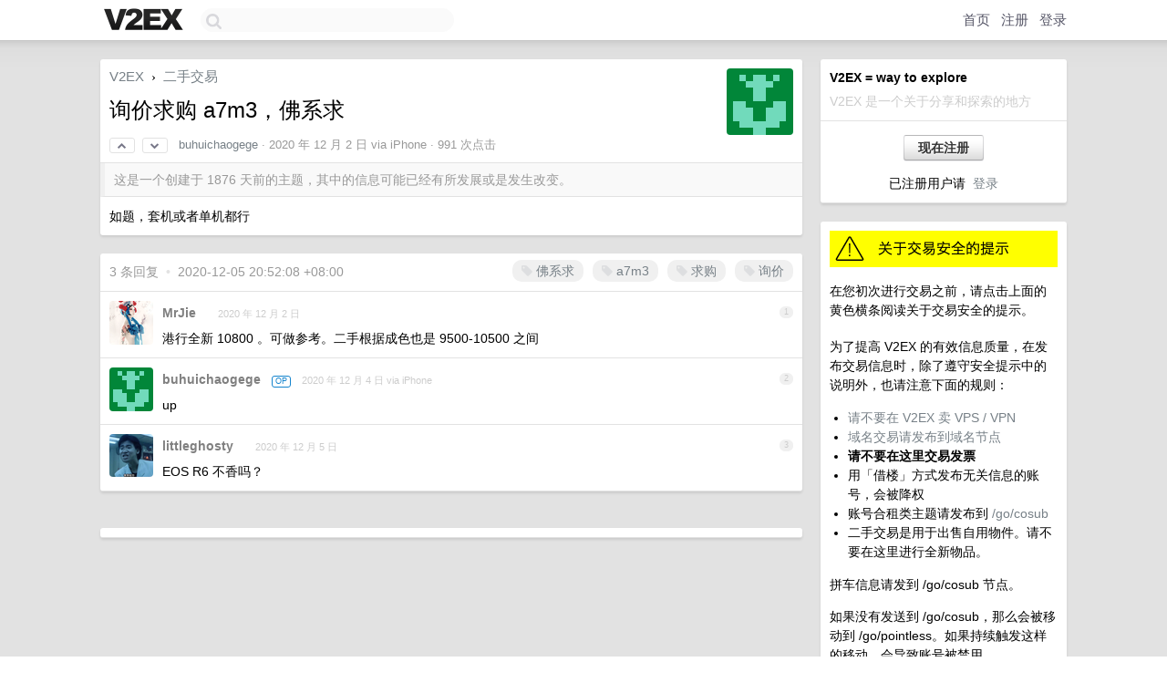

--- FILE ---
content_type: text/html; charset=UTF-8
request_url: https://us.v2ex.com/pro/emitter
body_size: 325
content:
{"img_big_cid": "QmPj2ztraymBZL2YtDbCvaU2EbyYnspjcL1fy21ptrnN3R", "description": "\u5c0f\u9ec4\u9e2d 50 \u5143\u4e00\u4e2a\uff0c\u5f00\u653e\u5b8c\u6574\u7684\u786c\u4ef6\u751f\u4ea7\u8d44\u6599\uff0c\u5d4c\u5165\u5f0f\u8f6f\u4ef6\u4ee3\u7801\u3002\u9ed8\u8ba4\u5c0f\u667a\u56fa\u4ef6\uff0c\u5237\u673a\u53ef\u4ee5\u5bf9\u63a5 \u201c\u56db\u535a\u5c0f\u52a9\u624b\u201d\u5c0f\u7a0b\u5e8f\uff0c", "weight": 40400, "title": "\u56db\u535a AI \u5c0f\u9ec4\u9e2d\u5468\u5468\u505a\u6d3b\u52a8 50 \u5143\u4e00\u4e2a\uff0c\u5927\u5bb6\u90fd\u53ef\u4ee5\u4f53\u9a8c\u4e0b", "img_big_url": "https://cid.v2ex.pro/ipfs/QmPj2ztraymBZL2YtDbCvaU2EbyYnspjcL1fy21ptrnN3R", "img_banner_cid": "QmXzwtvwWmWgzFykojNccSSR7ZNBZ2SfCC8tQi3Gpn7Exs", "img_small_url": "https://cid.v2ex.pro/ipfs/Qmcod6EX7NaMpC4rAfAkZUrcQaL7vZuyRSRbkNucm6Hh98", "reviewed": 1763613921, "member": {"username": "liqinliqin", "id": 23618}, "img_small_cid": "Qmcod6EX7NaMpC4rAfAkZUrcQaL7vZuyRSRbkNucm6Hh98", "img_banner_url": "https://cid.v2ex.pro/ipfs/QmXzwtvwWmWgzFykojNccSSR7ZNBZ2SfCC8tQi3Gpn7Exs", "call_to_action": "\u8d2d\u4e70", "link": "https://item.taobao.com/item.htm?id=927846834641", "last_modified": 1763609619, "created": 1763548877, "active": 1763607259, "display_format": "text-only", "id": 159}

--- FILE ---
content_type: text/html; charset=utf-8
request_url: https://www.google.com/recaptcha/api2/aframe
body_size: 246
content:
<!DOCTYPE HTML><html><head><meta http-equiv="content-type" content="text/html; charset=UTF-8"></head><body><script nonce="sdQJRc4D-5EKcsrIfciriA">/** Anti-fraud and anti-abuse applications only. See google.com/recaptcha */ try{var clients={'sodar':'https://pagead2.googlesyndication.com/pagead/sodar?'};window.addEventListener("message",function(a){try{if(a.source===window.parent){var b=JSON.parse(a.data);var c=clients[b['id']];if(c){var d=document.createElement('img');d.src=c+b['params']+'&rc='+(localStorage.getItem("rc::a")?sessionStorage.getItem("rc::b"):"");window.document.body.appendChild(d);sessionStorage.setItem("rc::e",parseInt(sessionStorage.getItem("rc::e")||0)+1);localStorage.setItem("rc::h",'1769030579067');}}}catch(b){}});window.parent.postMessage("_grecaptcha_ready", "*");}catch(b){}</script></body></html>